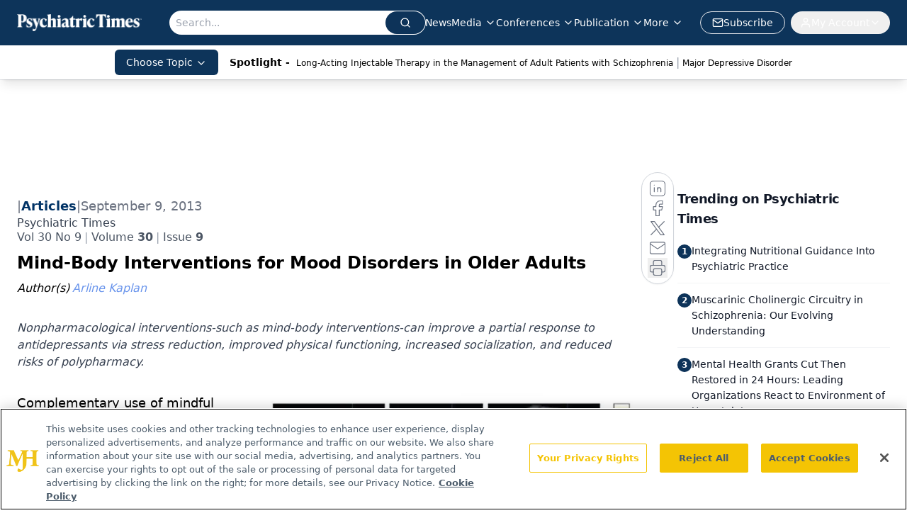

--- FILE ---
content_type: text/html; charset=utf-8
request_url: https://www.google.com/recaptcha/api2/aframe
body_size: 173
content:
<!DOCTYPE HTML><html><head><meta http-equiv="content-type" content="text/html; charset=UTF-8"></head><body><script nonce="tMPZ-Wp3adrEtBx6kEBDEg">/** Anti-fraud and anti-abuse applications only. See google.com/recaptcha */ try{var clients={'sodar':'https://pagead2.googlesyndication.com/pagead/sodar?'};window.addEventListener("message",function(a){try{if(a.source===window.parent){var b=JSON.parse(a.data);var c=clients[b['id']];if(c){var d=document.createElement('img');d.src=c+b['params']+'&rc='+(localStorage.getItem("rc::a")?sessionStorage.getItem("rc::b"):"");window.document.body.appendChild(d);sessionStorage.setItem("rc::e",parseInt(sessionStorage.getItem("rc::e")||0)+1);localStorage.setItem("rc::h",'1769128609676');}}}catch(b){}});window.parent.postMessage("_grecaptcha_ready", "*");}catch(b){}</script></body></html>

--- FILE ---
content_type: text/plain; charset=utf-8
request_url: https://fp.psychiatrictimes.com/M0Wq/u4Nw-S/7m9x/c962DTG/Q8S?q=vnFC4dZv8NpwPrIAgVP2
body_size: -57
content:
2Y3j9BUmFmaXc4Pyy9mH6E9d7mEbOZWYstPQ9NVIp+rxDpGIz2jD6gMRzmwCDG/ZQtj4tRrifX7EfoORm6M0uJ2Oy1GA0Jk=

--- FILE ---
content_type: application/javascript
request_url: https://api.lightboxcdn.com/z9gd/43411/www.psychiatrictimes.com/jsonp/z?cb=1769128595143&dre=l&callback=jQuery112403094347914089022_1769128595122&_=1769128595123
body_size: 1198
content:
jQuery112403094347914089022_1769128595122({"response":"[base64].[base64]","success":true,"dre":"l"});

--- FILE ---
content_type: application/javascript; charset=utf-8
request_url: https://www.psychiatrictimes.com/_astro/id-layer.DQ56R_es.js
body_size: 346
content:
import{P as n}from"./id-layer.o3GOfLsR.js";import"./jsx-runtime.D3GSbgeI.js";import"./index.yBjzXJbu.js";import"./index.HXEJb8BZ.js";import"./_commonjsHelpers.D6-XlEtG.js";import"./useAuthStore.BnPPaOOT.js";import"./authStore.CpKqn5P1.js";import"./preload-helper.BlTxHScW.js";import"./AuthCallback.Dl1HrYmK.js";import"./tslib.es6.DCgJAGIv.js";import"./index.BySSNVN3.js";import"./md5.CpZxOG6Q.js";import"./iframe.Ba-gtYpK.js";import"./check-sister-site.xe1yjMSF.js";import"./segmentApi.DB2jIwJl.js";import"./form-assembly.sZhiku57.js";import"./internal-link.OZJvfbmY.js";import"./custom-link.DRlI8NqV.js";import"./_slug_.6440560f.19vMbhlj.js";import"./index.CXOdIvep.js";import"./index.KqMXKjf4.js";export{n as ProgressiveForm};


--- FILE ---
content_type: application/javascript; charset=utf-8
request_url: https://www.psychiatrictimes.com/_astro/chevron-right.i84mSikh.js
body_size: -83
content:
import{c as t}from"./createLucideIcon.Ax2LeV8D.js";/**
 * @license lucide-react v0.460.0 - ISC
 *
 * This source code is licensed under the ISC license.
 * See the LICENSE file in the root directory of this source tree.
 */const h=t("ChevronRight",[["path",{d:"m9 18 6-6-6-6",key:"mthhwq"}]]);export{h as C};
